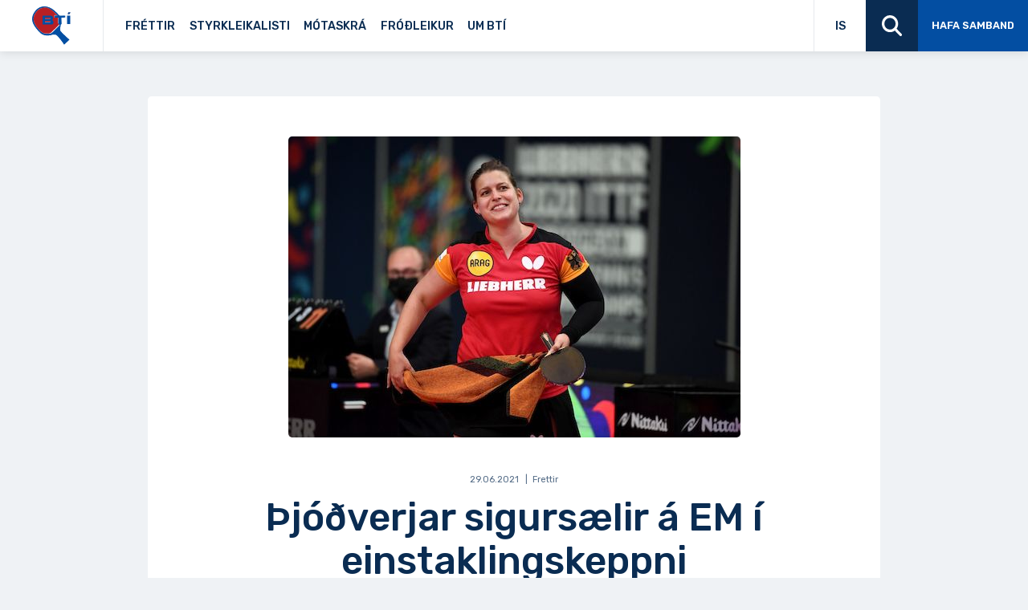

--- FILE ---
content_type: application/javascript; charset=UTF-8
request_url: https://bordtennis.is/wp-content/themes/bordtennis/library/js/avista-scripts.js
body_size: 7302
content:
// vanilla js
'use strict';

const THEME_PATH = '';// wp_helper.home_path + '/';

document.addEventListener('DOMContentLoaded', () => {
	loadFonts();
	lazyLoad();
	mobileMenu();
	langsOpener();
	initAnimations();
	initGLightbox();
	initGame();
	accordion();
	updateCurrentLanguage();
	autoFocusSearchModal();
	initLogoSlider();
	wrapFilterNews();
});

window.addEventListener('resize', () => {

});

window.addEventListener('load', () => {
	document.body.classList.add('loaded');
	initMaps();
});

window.almComplete = function(alm){
	accordion();
}
function wrapFilterNews() {
	jQuery('#alm-filters-news .alm-filter + .alm-filter').next('.alm-filter').andSelf().wrapAll('<div class="align-right"/>');
	jQuery('#alm-filters-news').css('display', 'flex');
	//jQuery('#alm-filters-news #alm-filter-1').wrap('<div class="wrapz"></div>');
	
}
function autoFocusSearchModal() {
	jQuery('#search-modal').on('shown.bs.modal', function() {
		jQuery('.search-modal input.form-control').focus();
	})
}

// load fonts
function loadFonts() {
	WebFont.load({
		custom: {
			families: ['Font Awesome 5 Free','Font Awesome 5 Brands'],
			urls: [site_url + 'css/fonts.css'],
		},
		google: {
			families: ['Rubik:400,500,500i,600,700']
		},
	});
}

function updateCurrentLanguage() {
	var lang = '';
	setTimeout(function() {
		var lang = document.documentElement.lang;
		jQuery('.langs span.current-lang').text(lang);
	}, 1000);
	jQuery(function(){
		jQuery('.langs ul li a').click(function(){
			var parent = jQuery(this).closest('li');
			var langz = parent.data('langz');
			jQuery(".langs span.current-lang").text(langz);
			//jQuery(".languages span.current-lang").val(jQuery(this).text());
	   });
	
	});
}

function initLogoSlider() {
	document.querySelectorAll('.logo-slider').forEach(sliderEl => {
		let swiper = new Swiper(sliderEl, {
			slidesPerView: 5,
			spaceBetween: 20,
			loop: true,
			loopFillGroupWithBlank: false,
			speed: 1200,
			autoplay: {
				delay: 1500,
				disableOnInteraction: false,
			  },
			navigation: {
				nextEl: '.swiper-button-next',
				prevEl: '.swiper-button-prev',
			},
			breakpoints: {
				// when window width is >= 320px
				320: {
				  slidesPerView: 2,
				  spaceBetween: 20
				},
				// when window width is >= 480px
				480: {
				  slidesPerView: 3,
				  spaceBetween: 30
				},
				// when window width is >= 640px
				640: {
				  slidesPerView: 4,
				  spaceBetween: 40
				}
			}
		});
	});
}

// lazyLoad Images
function lazyLoad() {
	const images = document.querySelectorAll('img.lazyload');

	if (images.length) {
		images.forEach(function (img) {
			img.onload = function() {
				img.classList.add('lazyloaded');

				if (img.classList.contains('svg-html')) {
					replaseInlineSvg(img);
				}
			};
		});

		window.addEventListener('load', (e) => {
			images.forEach(img => {
				if (img.complete && img.naturalHeight !== 0) {
					img.classList.add('lazyloaded');

					if (img.classList.contains('svg-html')) {
						replaseInlineSvg(img);
					}
				}
			});
		});
	}
}

// replaseInlineSvg
function replaseInlineSvg(el) {
	const imgID = el.getAttribute('id');
	const imgClass = el.getAttribute('class');
	const imgURL = el.getAttribute('src');

	fetch(imgURL)
		.then(data => data.text())
		.then(response => {
			const parser = new DOMParser();
			const xmlDoc = parser.parseFromString(response, 'text/html');
			let svg = xmlDoc.querySelector('svg');

			if (typeof imgID !== 'undefined') {
				svg.setAttribute('id', imgID);
			}

			if (typeof imgClass !== 'undefined') {
				svg.setAttribute('class', imgClass + ' replaced-svg');
			}

			svg.removeAttribute('xmlns:a');

			if (el.parentNode) {
				el.parentNode.replaceChild(svg, el);
			}
	});
}

// mobile menu
function mobileMenu() {
	const openBtn = document.querySelector('.open-menu');

	if (openBtn) {
		openBtn.addEventListener('click', function(event) {
			event.preventDefault();
			if ( document.body.classList.contains('menu-opened') ) {
				document.body.classList.remove('menu-opened');
			} else {
				document.body.classList.add('menu-opened');
			}
		});
	}

	const mainNav = document.querySelector('#main-nav .primary');

	if (mainNav) {
		mainNav.querySelectorAll('li').forEach(liEl => {
			for (let child of liEl.children) {
				if (child.tagName == 'UL') {
					liEl.classList.add('has-child');

					for (let child2 of child.parentNode.children) {
						if (child2.tagName == 'A') {
							const chevron = document.createElement('span');

							chevron.classList.add('fa-solid', 'fa-chevron-right');
							child2.appendChild(chevron);
							setTimeout(function () {
								const chevronClick = document.querySelector('li.has-child svg.fa-chevron-right');
								const subMenuOpener = document.querySelectorAll('li.has-child svg.fa-chevron-right');
		
								if (!subMenuOpener.length) return;
							
								subMenuOpener.forEach(submenuopen_ => {
									const chevron = submenuopen_;

							
									chevron.addEventListener('click', event => {
										event.preventDefault();
										chevron.parentElement.closest('li').classList.toggle('opened');
									});
								});
								/*
								chevronClick.addEventListener('click', event => {
									event.preventDefault();
									const parentEl = child2.parentNode;
	
									if (parentEl.classList.contains('opened')) {
										//parentEl.classList.remove('opened');
									} else {
										for (let child3 of parentEl.parentNode.children) {
											//child3.classList.remove('opened');
										}
										this.parentEl.classList.add('opened');
									}
								});
								*/
							}, 1000);
						}
					}
				}
			}
		});
		function mobileMenuClick() {
			const subMenuOpener = document.querySelectorAll('li.has-child svg.fa-chevron-right');
		
			if (!subMenuOpener.length) return;
		
			subMenuOpener.forEach(submenuopen_ => {
				const chevron = submenuopen_;

		
				chevron.addEventListener('click', event => {
					event.preventDefault();
					langsBox.classList.toggle('opened');
				});
			});
		}
	}
};

// Langs Opener
function langsOpener() {
	const langsBoxes = document.querySelectorAll('.langs');

	if (!langsBoxes.length) return;

	langsBoxes.forEach(langsBox_ => {
		const langsBox = langsBox_;
		const opener = langsBox.querySelector('.cur');

		opener.addEventListener('click', event => {
			event.preventDefault();
			langsBox.classList.toggle('opened');
		});

		document.addEventListener('click', function(event) {
			var isClickInside = langsBox.contains(event.target);

			if (!isClickInside) {
				langsBox.classList.remove('opened');
			}
		});
	});
}

function initAnimations() {
	window.sr = new ScrollReveal();

	// fade In Up cascade
	document.querySelectorAll('.fade-in-up-parent').forEach(fadeInUpParent => {
		sr.reveal(fadeInUpParent.children, {
			distance: '15%',
			opacity: 0,
			interval: 100,
			duration: 1500,
			viewFactor: 0.25,
			viewOffset: {
				top: 50,
				right: 0,
				bottom: 0,
				left: 0,
			},
			afterReveal: (el) => {
				el.classList.add('shown');
			},
		});
	});

	document.querySelectorAll('.fade-in-parent').forEach(fadeInUpParent => {
		sr.reveal(fadeInUpParent.children, {
			// distance: '15%',
			opacity: 0,
			interval: 100,
			duration: 1500,
			viewFactor: 0.25,
			viewOffset: {
				top: 50,
				right: 0,
				bottom: 0,
				left: 0,
			},
			afterReveal: (el) => {
				el.classList.add('shown');
			},
		});
	});

	// fade in 
	const fadeElems = document.querySelectorAll('.fade-in');
	if (fadeElems.length) {
		sr.reveal(fadeElems, {
			opacity: 0,
			duration: 600,
			viewFactor: 0.25,
			afterReveal: (el) => {
				el.classList.add('shown');
			},
		});
	};

	// fade in up
	const fadeUpElems = document.querySelectorAll('.fade-in-up');
	if (fadeUpElems.length) {
		sr.reveal(fadeUpElems, {
			distance: '15%',
			opacity: 0,
			duration: 1500,
			viewFactor: 0.25,
			afterReveal: (el) => {
				el.classList.add('shown');
			},
		});
	};

	// fade in down
	const fadeDownElems = document.querySelectorAll('.fade-in-down');
	if (fadeDownElems.length) {
		sr.reveal(fadeDownElems, {
			distance: '15%',
			opacity: 0,
			duration: 1500,
			viewFactor: 0.25,
			origin: 'top',
			afterReveal: (el) => {
				el.classList.add('shown');
			},
		});
	};

	// tabs reveal
	document.querySelectorAll('[data-bs-toggle="tab"]').forEach(tabEl => {
		tabEl.addEventListener('shown.bs.tab', event => {
			let activEl;
			if (event.target.dataset.bsTarget) {
				activEl = document.querySelector(event.target.dataset.bsTarget);
			} else {
				// activEl = document.querySelector(event.target.href);
				activEl = document.querySelector(event.target.hash);
			}

			const hiddenElems = activEl.querySelectorAll('.fade-in-up-parent, .fade-in');
			if (hiddenElems.length) {
				sr.reveal(hiddenElems);
			}
		});
	});
}

// dev 2
function initGLightbox() {
	const lightbox = GLightbox({
		selector: '.glightbox',
	});
}

// dev 3
function initGame() {
	const gameEl = document.querySelector('.game-block canvas');

	if (!gameEl) return false;

	// Global Variables
	const DIRECTION = {
		IDLE: 0,
		UP: 1,
		DOWN: 2,
		LEFT: 3,
		RIGHT: 4
	};

	// const rounds = [5, 5, 3, 3, 2];
	const rounds = [1];
	// const colors = ['#1abc9c', '#2ecc71', '#3498db', '#e74c3c', '#9b59b6'];
	const colors = ['rgba(0,0,0,0)'];
	const baseColor = '#034ea2';

	// The ball object (The cube that bounces back and forth)
	var Ball = {
		new: function (incrementedSpeed) {
			return {
				// width: 18,
				// height: 18,
				width: 30,
				height: 30,
				// x: (this.canvas.width / 2) - 9,
				// y: (this.canvas.height / 2) - 9,
				x: (this.canvas.width / 2) - 15,
				y: (this.canvas.height / 2) - 15,
				moveX: DIRECTION.IDLE,
				moveY: DIRECTION.IDLE,
				speed: incrementedSpeed || 4
			};
		}
	};

	// The paddle object (The two lines that move up and down)
	var Paddle = {
		new: function (side) {
			return {
				// width: 18,
				width: 9,
				// height: 70,
				height: 120,
				// x: side === 'left' ? 150 : this.canvas.width - 150,
				x: side === 'left' ? 64 : this.canvas.width - 64,
				// y: (this.canvas.height / 2) - 35,
				y: (this.canvas.height / 2) - 60,
				score: 0,
				move: DIRECTION.IDLE,
				speed: 10
			};
		}
	};

	var Game = {
		initialize: function () {
			this.canvas = gameEl;
			this.context = this.canvas.getContext('2d');

			// this.canvas.width = 1400;
			// this.canvas.height = 1000;
			this.canvas.width = 700;
			// this.canvas.height = 500;
			this.canvas.height = 350;

			this.canvas.style.width = (this.canvas.width / 2) + 'px';
			this.canvas.style.height = (this.canvas.height / 2) + 'px';

			this.player = Paddle.new.call(this, 'left');
			this.paddle = Paddle.new.call(this, 'right');
			this.ball = Ball.new.call(this);

			this.paddle.speed = 8;
			this.running = this.over = false;
			this.turn = this.paddle;
			this.timer = this.round = 0;
			// this.color = '#2c3e50';
			this.color = '#fff';

			Pong.menu();
			Pong.listen();
		},

		endGameMenu: function (text) {
			// Change the canvas font size and color
			// Pong.context.font = '50px Rubik';
			Pong.context.font = '30px Rubik';
			Pong.context.fillStyle = this.color;

			// Draw the rectangle behind the 'Press any key to begin' text.
			Pong.context.fillRect(
				// Pong.canvas.width / 2 - 350,
				Pong.canvas.width / 2 - 200,
				Pong.canvas.height / 2 - 48,
				400,
				100
			);

			// Change the canvas color;
			// Pong.context.fillStyle = '#ffffff';
			Pong.context.fillStyle = baseColor;

			// Draw the end game menu text ('Game Over' and 'Winner')
			Pong.context.fillText(text,
				Pong.canvas.width / 2,
				Pong.canvas.height / 2 + 15
			);

			setTimeout(function () {
				Pong = Object.assign({}, Game);
				Pong.initialize();
			}, 3000);
		},

		menu: function () {
			// Draw all the Pong objects in their current state
			Pong.draw();

			// Change the canvas font size and color
			this.context.font = '30px Rubik';
			this.context.fillStyle = this.color;

			// Draw the rectangle behind the 'Press any key to begin' text.
			this.context.fillRect(
				// this.canvas.width / 2 - 350,
				this.canvas.width / 2 - 200,
				this.canvas.height / 2 - 48,
				// 700,
				400,
				100
			);

			// Change the canvas color;
			// this.context.fillStyle = '#ffffff';
			this.context.fillStyle = baseColor;

			// Draw the 'press any key to begin' text
			this.context.fillText('Smelltu á einhvern takka til að byrja',
				this.canvas.width / 2,
				this.canvas.height / 2 + 15
			);
		},

		// Update all objects (move the player, paddle, ball, increment the score, etc.)
		update: function () {
			if (!this.over) {
				// If the ball collides with the bound limits - correct the x and y coords.
				if (this.ball.x <= 0) Pong._resetTurn.call(this, this.paddle, this.player);
				if (this.ball.x >= this.canvas.width - this.ball.width) Pong._resetTurn.call(this, this.player, this.paddle);
				if (this.ball.y <= 0) this.ball.moveY = DIRECTION.DOWN;
				if (this.ball.y >= this.canvas.height - this.ball.height) this.ball.moveY = DIRECTION.UP;

				// Move player if they player.move value was updated by a keyboard event
				if (this.player.move === DIRECTION.UP) this.player.y -= this.player.speed;
				else if (this.player.move === DIRECTION.DOWN) this.player.y += this.player.speed;

				// On new serve (start of each turn) move the ball to the correct side
				// and randomize the direction to add some challenge.
				if (Pong._turnDelayIsOver.call(this) && this.turn) {
					this.ball.moveX = this.turn === this.player ? DIRECTION.LEFT : DIRECTION.RIGHT;
					this.ball.moveY = [DIRECTION.UP, DIRECTION.DOWN][Math.round(Math.random())];
					this.ball.y = Math.floor(Math.random() * this.canvas.height - 200) + 200;
					this.turn = null;
				}

				// If the player collides with the bound limits, update the x and y coords.
				if (this.player.y <= 0) this.player.y = 0;
				else if (this.player.y >= (this.canvas.height - this.player.height)) this.player.y = (this.canvas.height - this.player.height);

				// Move ball in intended direction based on moveY and moveX values
				if (this.ball.moveY === DIRECTION.UP) this.ball.y -= (this.ball.speed / 1.5);
				else if (this.ball.moveY === DIRECTION.DOWN) this.ball.y += (this.ball.speed / 1.5);
				if (this.ball.moveX === DIRECTION.LEFT) this.ball.x -= this.ball.speed;
				else if (this.ball.moveX === DIRECTION.RIGHT) this.ball.x += this.ball.speed;

				// Handle paddle (AI) UP and DOWN movement
				if (this.paddle.y > this.ball.y - (this.paddle.height / 2)) {
					if (this.ball.moveX === DIRECTION.RIGHT) this.paddle.y -= this.paddle.speed / 1.5;
					else this.paddle.y -= this.paddle.speed / 4;
				}
				if (this.paddle.y < this.ball.y - (this.paddle.height / 2)) {
					if (this.ball.moveX === DIRECTION.RIGHT) this.paddle.y += this.paddle.speed / 1.5;
					else this.paddle.y += this.paddle.speed / 4;
				}

				// Handle paddle (AI) wall collision
				if (this.paddle.y >= this.canvas.height - this.paddle.height) this.paddle.y = this.canvas.height - this.paddle.height;
				else if (this.paddle.y <= 0) this.paddle.y = 0;

				// Handle Player-Ball collisions
				if (this.ball.x - this.ball.width <= this.player.x && this.ball.x >= this.player.x - this.player.width) {
					if (this.ball.y <= this.player.y + this.player.height && this.ball.y + this.ball.height >= this.player.y) {
						this.ball.x = (this.player.x + this.ball.width);
						this.ball.moveX = DIRECTION.RIGHT;

						beep1.play();
					}
				}

				// Handle paddle-ball collision
				if (this.ball.x - this.ball.width <= this.paddle.x && this.ball.x >= this.paddle.x - this.paddle.width) {
					if (this.ball.y <= this.paddle.y + this.paddle.height && this.ball.y + this.ball.height >= this.paddle.y) {
						this.ball.x = (this.paddle.x - this.ball.width);
						this.ball.moveX = DIRECTION.LEFT;

						beep1.play();
					}
				}
			}

			// Handle the end of round transition
			// Check to see if the player won the round.
			if (this.player.score === rounds[this.round]) {
				// Check to see if there are any more rounds/levels left and display the victory screen if
				// there are not.
				if (!rounds[this.round + 1]) {
					this.over = true;
					setTimeout(function () { Pong.endGameMenu('Winner!'); }, 1000);
				} else {
					// If there is another round, reset all the values and increment the round number.
					this.color = this._generateRoundColor();
					this.player.score = this.paddle.score = 0;
					this.player.speed += 0.5;
					this.paddle.speed += 1;
					this.ball.speed += 1;
					this.round += 1;

					beep3.play();
				}
			}
			// Check to see if the paddle/AI has won the round.
			else if (this.paddle.score === rounds[this.round]) {
				this.over = true;
				setTimeout(function () { Pong.endGameMenu('Úpsí, gangi þér betur næst!'); }, 1000);
			}
		},

		// Draw the objects to the canvas element
		draw: function () {
			// Clear the Canvas
			this.context.clearRect(
				0,
				0,
				this.canvas.width,
				this.canvas.height
			);

			// Set the fill style to black
			this.context.fillStyle = this.color;

			// Draw the background
			this.context.fillRect(
				0,
				0,
				this.canvas.width,
				this.canvas.height
			);

			// Set the fill style to white (For the paddles and the ball)
			// this.context.fillStyle = '#ffffff';
			this.context.fillStyle = baseColor;

			// Draw the Player
			this.context.fillRect(
				this.player.x,
				this.player.y,
				this.player.width,
				this.player.height
			);

			// Draw the Paddle
			this.context.fillRect(
				this.paddle.x,
				this.paddle.y,
				this.paddle.width,
				this.paddle.height
			);

			// Draw the Ball
			if (Pong._turnDelayIsOver.call(this)) {
				this.context.fillStyle = '#e44900';

				// this.context.fillRect(
				// 	this.ball.x,
				// 	this.ball.y,
				// 	this.ball.width,
				// 	this.ball.height
				// );
				// this.context.ellipse(
				// 	this.ball.x,
				// 	this.ball.y,
				// 	this.ball.width * 0.5,
				// 	this.ball.height * 0.5,
				// 	0,0,0
				// );
				this.context.arc(
					this.ball.x,
					this.ball.y,
					this.ball.width * 0.5,
					0,
					2 * Math.PI
				);
				this.context.fill();
			}

			// Draw the net (Line in the middle)
			this.context.beginPath();
			// this.context.setLineDash([7, 15]);
			// this.context.moveTo((this.canvas.width / 2), this.canvas.height - 140);
			// this.context.lineTo((this.canvas.width / 2), 140);
			// this.context.lineWidth = 10;
			// // this.context.strokeStyle = '#ffffff';
			// this.context.strokeStyle = baseColor;
			// this.context.stroke();

			// Set the default canvas font and align it to the center
			this.context.font = '100px Rubik';
			this.context.textAlign = 'center';

			// Draw the players score (left)
			// this.context.fillText(
			// 	this.player.score.toString(),
			// 	(this.canvas.width / 2) - 300,
			// 	200
			// );

			// Draw the paddles score (right)
			// this.context.fillText(
			// 	this.paddle.score.toString(),
			// 	(this.canvas.width / 2) + 300,
			// 	200
			// );

			// Change the font size for the center score text
			// this.context.font = '30px Rubik';

			// Draw the winning score (center)
			// this.context.fillText(
			// 	'Round ' + (Pong.round + 1),
			// 	(this.canvas.width / 2),
			// 	35
			// );

			// Change the font size for the center score value
			// this.context.font = '40px Rubik';

			// Draw the current round number
			// this.context.fillText(
			// 	rounds[Pong.round] ? rounds[Pong.round] : rounds[Pong.round - 1],
			// 	(this.canvas.width / 2),
			// 	100
			// );
		},

		loop: function () {
			Pong.update();
			Pong.draw();

			// If the game is not over, draw the next frame.
			if (!Pong.over) requestAnimationFrame(Pong.loop);
		},

		listen: function () {
			document.addEventListener('keydown', function (key) {
				// Handle the 'Press any key to begin' function and start the game.
				if (Pong.running === false) {
					Pong.running = true;
					window.requestAnimationFrame(Pong.loop);
				}

				// Handle up arrow and w key events
				if (key.keyCode === 38 || key.keyCode === 87) Pong.player.move = DIRECTION.UP;

				// Handle down arrow and s key events
				if (key.keyCode === 40 || key.keyCode === 83) Pong.player.move = DIRECTION.DOWN;

				if (key.keyCode === 38 || key.keyCode === 87 || key.keyCode === 40 || key.keyCode === 83) {
					key.preventDefault();
				}
			});

			// Stop the player from moving when there are no keys being pressed.
			document.addEventListener('keyup', function (key) { Pong.player.move = DIRECTION.IDLE; });
		},

		// Reset the ball location, the player turns and set a delay before the next round begins.
		_resetTurn: function(victor, loser) {
			this.ball = Ball.new.call(this, this.ball.speed);
			this.turn = loser;
			this.timer = (new Date()).getTime();

			victor.score++;
			beep2.play();
		},

		// Wait for a delay to have passed after each turn.
		_turnDelayIsOver: function() {
			return ((new Date()).getTime() - this.timer >= 1000);
		},

		// Select a random color as the background of each level/round.
		_generateRoundColor: function () {
			var newColor = colors[Math.floor(Math.random() * colors.length)];
			if (newColor === this.color) return Pong._generateRoundColor();
			return newColor;
		}
	};

	var Pong = Object.assign({}, Game);
	Pong.initialize();
}

function initMaps() {
	document.querySelectorAll('.map').forEach((mapEl) => {
		const mapId = mapEl.getAttribute('id');
		mapInitialize(mapId);
	});
}

// map
// <div class="map" id="map-01" data-...></div>
// data-coords="0.123,0.452" - map center
// data-zoom-control="true" (true/false) - hasZoomControl
// data-zoom="12" - map zoom
// data-marker="true" (true/false) - hasMarker ( center = data-coords )
// data-disable-default-ui (true/false)
// data-fullscreen-control (true/false)
// data-pins='[{"lat":XXX,"lng":XXX,"address":"...", ...},{...}]
// data-poi='[{"lat":41.4036,"lng":2.1744,"marker":"images/ico-point-01.svg"}]' - points of interest
function mapInitialize(mapId) {
	let mapEl = document.getElementById(mapId);
	let coords = mapEl.dataset['coords'],
		latitude, longtitude, latlng,
		mapOptions, map, marker,
		hasMarker = mapEl.dataset['marker'],
		zoom = mapEl.dataset['zoom'],
		hasZoomControl = mapEl.dataset['zoom-control'],
		hasFullscreenControl = mapEl.dataset['fullscreen-control'],
		disableDefaultUI = mapEl.dataset['disable-default-ui'];

	let pins = mapEl.dataset['pins'] ? JSON.parse(mapEl.dataset['pins']) : null,
		boxText, infoOptions, gmarkers, ib;
	
	// point of interest
	let poi = mapEl.dataset['poi'] ? JSON.parse(mapEl.dataset['poi']) : null;

	if (coords) {
		latitude = coords.split(',')[0];
		longtitude = coords.split(',')[1];
	}
	latlng = new google.maps.LatLng(latitude,longtitude);
	zoom = (zoom) ? parseInt(zoom) : 12;
	
	mapOptions = {
		zoom: zoom,
		center: latlng,
		scrollwheel: false,
		zoomControl: hasZoomControl,
		zoomControlOptions: {
      position: google.maps.ControlPosition.RIGHT_TOP,
    },
		fullscreenControl: hasFullscreenControl,
		disableDefaultUI: disableDefaultUI,
		mapTypeId: google.maps.MapTypeId.ROADMAP,
	};
	
	map = new google.maps.Map(document.getElementById(mapId), mapOptions);
	
	if (hasMarker) {
		marker = new google.maps.Marker({
			position: latlng,
			map: map
		});
	}

	if (pins && Array.isArray(pins) && pins.length) {
		gmarkers = [];

		initInfoBox();

		pins.forEach(function(curPin, i) {
			let latLng = new google.maps.LatLng(curPin.lat, curPin.lng);
			let markerIcon = site_url +'/images/ico-marker-0002.svg';
			let activeIcon = site_url +'/images/ico-marker-0001.svg';

			let markerImage = {
				url: markerIcon,
				scaledSize: new google.maps.Size(15, 20),
			};

			let activeMarkerIcon = {
				url: activeIcon,
				scaledSize: new google.maps.Size(15, 20),
			};

			let marker = new google.maps.Marker({
				position: latLng,
				map: map,
				icon: markerImage,
			});

			gmarkers.push(marker);

			google.maps.event.addListener(marker, 'click', (function(marker, i) {
				return function() {
					marker.setIcon(activeMarkerIcon);
					let newlatlng = new google.maps.LatLng(curPin['lat'], curPin['lng']);
					// map.panTo(newlatlng);
					ib.setContent( getTooltipContent(curPin) );
					let oldDraw = ib.draw;
					ib.draw = function() {
						oldDraw.apply(this);
						return false;
					}
					ib.open(map, marker);
				}
			})(marker, i));

			google.maps.event.addListener(ib, 'closeclick', function() {
				marker.setIcon(markerIcon);
			});
		});
	}

	// add points of interest
	if (poi && Array.isArray(poi) && poi.length) {
		poi.forEach(function(curPin, i) {
			let latLng = new google.maps.LatLng(curPin.lat, curPin.lng);
			let markerIcon = curPin.marker;
			// let w = curPin.width;
			// let h = curPin.height;
			// let scaledSize = w && h ? new google.maps.Size(w, h) : null;

			let markerImage = {
				url: markerIcon,
				// scaledSize: new google.maps.Size(20, 20),
			};

			let marker = new google.maps.Marker({
				position: latLng,
				map: map,
				icon: markerImage,
			});
		});
	}
	
	google.maps.event.addDomListener(window, 'resize', function() {
		map.setCenter(latlng);
	});

	mapEl.classList.add('initialized');

	function initInfoBox() {
		boxText = document.createElement("div");
		infoOptions = {
			alignBottom: true,
			content: boxText,
			disableAutoPan: false,
			maxWidth: 0,
			pixelOffset: new google.maps.Size(-20, -30),
			zIndex: null,
			boxStyle: {
				width: "257px"
			},
			closeBoxMargin: "6px 6px -16px",
			closeBoxURL: site_url +"/images/ico-times.svg",
			infoBoxClearance: new google.maps.Size(1, 1),
			isHidden: false,
			pane: "floatPane",
			enableEventPropagation: false
		};
		ib = new InfoBox(infoOptions);
	}

	function getTooltipContent(pinData) {
		let img = pinData.photo ? pinData.photo : 'images/no-thumb.png';
		let content = `<div class="map-tooltip ${pinData.extraclass ? pinData.extraclass : ''}">
			<a href="${pinData.url}">
				<figure><img src="${img}" alt="${pinData.title}"></figure>
				<div class="descr">
					<h4>${pinData.title}</h4>
					<p>${pinData.description}</p>
					<span class="more">Vefur félags</span>
				</div>
			</a>
		</div>`;
		return content;
	}
}

// dev 4
let slideUp = (target, duration = 500) => {

	target.style.transitionProperty = 'height, margin, padding';
	target.style.transitionDuration = duration + 'ms';
	target.style.boxSizing = 'border-box';
	target.style.height = target.offsetHeight + 'px';
	target.offsetHeight;
	target.style.overflow = 'hidden';
	target.style.height = 0;
	target.style.paddingTop = 0;
	target.style.paddingBottom = 0;
	target.style.marginTop = 0;
	target.style.marginBottom = 0;
	window.setTimeout(() => {
		target.style.display = 'none';
		target.style.removeProperty('height');
		target.style.removeProperty('padding-top');
		target.style.removeProperty('padding-bottom');
		target.style.removeProperty('margin-top');
		target.style.removeProperty('margin-bottom');
		target.style.removeProperty('overflow');
		target.style.removeProperty('transition-duration');
		target.style.removeProperty('transition-property');
	}, duration);
}

let slideDown = (target, duration = 500) => {

	target.style.removeProperty('display');
	let display = window.getComputedStyle(target).display;
	if (display === 'none') display = 'block';
	target.style.display = display;
	let height = target.offsetHeight;
	target.style.overflow = 'hidden';
	target.style.height = 0;
	target.style.paddingTop = 0;
	target.style.paddingBottom = 0;
	target.style.marginTop = 0;
	target.style.marginBottom = 0;
	target.offsetHeight;
	target.style.boxSizing = 'border-box';
	target.style.transitionProperty = "height, margin, padding";
	target.style.transitionDuration = duration + 'ms';
	target.style.height = height + 'px';
	target.style.removeProperty('padding-top');
	target.style.removeProperty('padding-bottom');
	target.style.removeProperty('margin-top');
	target.style.removeProperty('margin-bottom');
	window.setTimeout(() => {
		target.style.removeProperty('height');
		target.style.removeProperty('overflow');
		target.style.removeProperty('transition-duration');
		target.style.removeProperty('transition-property');
	}, duration);
}

let getSiblings = function (e) {
	let siblings = [];
	if (!e.parentNode) {
		return siblings;
	}
	let sibling = e.parentNode.firstChild;
	while (sibling) {
		if (sibling.nodeType === 1 && sibling !== e) {
			siblings.push(sibling);
		}
		sibling = sibling.nextSibling;
	}
	return siblings;
};

function accordion() {
	const slide_item = document.querySelectorAll('.accordion > li');

	Array.from(slide_item).forEach(function (item) {
		var openClass = 'active';
		var drop = item.getElementsByClassName('drop')[0];
		var opener = item.querySelector('.title-opener');

		if (item.classList.contains(openClass)) {
			slideDown(drop, 500);
		}

		if (opener) {
			opener.onclick = function (e) {
				console.log('clicked');
				e.preventDefault();
				if (!item.classList.contains(openClass)) {
					slideDown(drop, 500);
					item.classList.add(openClass);

					let siblings = getSiblings(item);
					Array.from(siblings).forEach(function (item) {
						var drop = item.getElementsByClassName('drop')[0];
						if (drop) {
							slideUp(drop, 500);
						}
						item.classList.remove(openClass);
					});
				} else {
					item.classList.remove(openClass);
					if (drop) {
						slideUp(drop, 500);
					}
				}
			}
		}
	});
}


--- FILE ---
content_type: image/svg+xml
request_url: https://bordtennis.is/wp-content/themes/bordtennis/library/images/logo-color.svg
body_size: 2363
content:
<?xml version="1.0" encoding="UTF-8"?>
<svg id="Layer_2" data-name="Layer 2" xmlns="http://www.w3.org/2000/svg" xmlns:xlink="http://www.w3.org/1999/xlink" viewBox="0 0 1595.48 1609.41">
  <defs>
    <style>
      .cls-1 {
        clip-path: url(#clippath);
      }

      .cls-2 {
        fill: #034ea2;
      }

      .cls-3 {
        fill: #fff;
      }

      .cls-4 {
        fill: #b71f24;
      }

      .cls-5 {
        fill: #bb2327;
      }

      .cls-6 {
        fill: #1a478e;
      }

      .cls-7 {
        clip-path: url(#clippath-1);
      }
    </style>
    <clipPath id="clippath">
      <path class="cls-5" d="M530.55,467.28v58.16h192.54c26.08,0,36.1-20.05,36.1-29.09s-6.03-29.08-34.09-29.08h-194.55Z"/>
    </clipPath>
    <clipPath id="clippath-1">
      <path class="cls-5" d="M530.55,603.95v58.14h192.54c26.08,0,36.1-20.04,36.1-29.08s-6.03-29.07-34.09-29.07h-194.55Z"/>
    </clipPath>
  </defs>
  <g id="Layer_1-2" data-name="Layer 1">
    <g>
      <g>
        <path class="cls-2" d="M1330.75,1584.36s-230.64-352.98-342.94-407.11c0,0-96.26-18.07-156.43,0-60.17,18.03-136.38,30.06-194.54,30.06s-198.55-12.03-298.82-112.28c-100.28-100.29-235.74-261.03-288.79-399.1C-5.68,553.05-5.68,377.9,151.5,188.51,284.64,28.1,430.19,16.04,526.54,16.04c132.36,0,246.06,69.75,316.87,116.32,71.71,47.18,187.81,162.79,298.34,289.11l169.03-5.52,5.98,27.35-142.35,6.74,22.05,266.73-20.06-2.01-16.13,133.57s-36.1,130.35,4,194.54c40.12,64.19,305.51,313.59,360.99,352.98l-194.52,188.51Z"/>
        <path class="cls-2" d="M1327.96,1609.41l-10.63-16.28c-.58-.88-58.27-89-128.84-182.51-114.13-151.22-174.72-202.18-205.73-217.98-14.1-2.42-95.78-15.34-146.76-.03-62.32,18.68-140.49,30.74-199.16,30.74s-204.56-11.4-310.17-116.98c-58.09-58.1-116.17-124.52-163.55-187.04-60.9-80.37-104.26-153.6-128.88-217.66C2.79,619.8-7.06,537.58,4.97,457.28c14.24-95.01,59.39-188.88,134.19-279.02,32.21-38.8,67.32-71.62,104.37-97.53,32.52-22.74,67.49-40.82,103.93-53.74C414.97,3.07,478.63,0,526.54,0c60.16,0,123.37,14.13,187.88,42.01,53.47,23.11,99.67,51.86,137.81,76.94,67.16,44.19,177.73,150.94,296.58,286.24l174.79-5.71,12.89,58.95-144.72,6.85,22.27,269.38-23.6-2.37-14.39,119.16-.32,1.16c-.09,.31-8.79,32.13-12.58,70.98-4.82,49.34,.28,87.65,14.73,110.78,16.75,26.8,81.15,95.11,172.25,182.73,78.68,75.66,157.96,146.89,184.42,165.67l15.74,11.17-222.34,215.47Zm-428.99-456.25c46.71,0,89.13,7.81,91.8,8.31l2.09,.39,1.92,.92c48.9,23.57,122.72,100.5,219.42,228.64,53.23,70.54,99.19,138.02,119.24,167.97l167.34-162.17c-35.72-28.86-103.63-90.41-172.89-157.02-44.61-42.9-151.17-147.17-177.22-188.85-41.67-66.7-10.07-191.59-6.19-206.12l17.87-148.03,16.53,1.66-21.65-261.86-22.56,.74-5-5.72c-118.95-135.95-229.27-242.97-295.08-286.28-36.98-24.32-81.69-52.17-132.9-74.3-60.47-26.13-119.4-39.38-175.16-39.38-48.16,0-105.82,2.99-168.36,25.16-33.72,11.95-66.11,28.7-96.26,49.79-34.7,24.27-67.69,55.12-98.07,91.72-71.01,85.56-113.79,174.14-127.15,263.28-11.2,74.74-1.95,151.5,27.5,228.13,23.53,61.24,65.42,131.82,124.5,209.78,46.52,61.39,103.58,126.64,160.67,183.73,97.13,97.1,233.4,107.58,287.48,107.58s130.36-11.54,189.94-29.39c21.79-6.54,47.59-8.71,72.19-8.71Z"/>
      </g>
      <path class="cls-3" d="M1057.49,387.02s-142.22-154.44-228.63-209.57c-98.64-62.94-182.5-140.39-330.91-122.34-161.36,19.63-232.64,70.21-302.83,152.42-70.2,82.22-162.67,222.31-128.24,371.03,37.13,160.44,60.48,189.08,159.93,325.1,130.59,178.67,234.21,221.42,307.24,238.45,63.62,14.83,188.85,14.1,255.88-13,36.81-14.89,327.73-321.93,327.73-321.93,0,0,20.06-20.04,14.04-58.15h-40.12V470.26h-154.42v-83.23h120.33Z"/>
      <g>
        <path class="cls-4" d="M461.85,1110.64c28.08,10,90.72,25.16,158.94,25.16,92.27,0,151.32-33.79,151.32-33.79,0,0,299.42-294.83,322.48-320.91,23.06-26.08,27.08-54.13,27.08-54.13h-54.17v-251.2l-154.16,.5v-113.27l114.84,1.53s-97.2-112.87-199.33-187.08c-102.12-74.21-174.36-123.26-298.69-124.81-124.33-1.54-270.32,57.93-365.79,194.15-95.46,136.23-142.9,268.34-58.47,459.16,95.38,215.57,284.6,379.28,355.94,404.7Z"/>
        <path class="cls-4" d="M620.79,1142.22c-70.58,0-134.47-16.05-161.1-25.54h0c-30.99-11.04-94.48-52.4-171.44-132.65-56.17-58.56-134.42-153.9-188.22-275.5-40.29-91.08-52.94-174.09-38.67-253.78,12.01-67.04,42.16-132.32,97.75-211.66,45.19-64.49,105.53-116.63,174.48-150.8,62.49-30.96,130.5-46.9,196.65-46.08,58.89,.74,109.83,12.1,160.32,35.77,46.57,21.83,90.05,52.47,142.06,90.27,101.56,73.79,199.45,186.95,200.42,188.08l9.29,10.79-122.58-1.63v100.33l154.16-.5v251.23h55.15l-1.05,7.33c-.18,1.22-4.57,30.27-28.63,57.47-22.94,25.95-310.55,309.18-322.78,321.23l-.59,.58-.72,.41c-2.47,1.41-61.6,34.64-154.51,34.64Zm-156.79-37.63c25.85,9.21,87.96,24.79,156.79,24.79,46.63,0,84.41-8.95,107.88-16.46,22.38-7.16,36.39-14.4,39.56-16.12,15.44-15.2,299.4-294.92,321.54-319.96,14.55-16.45,21.1-33.9,23.82-43.46h-52.51v-251.18l-154.16,.5v-126.21l106.83,1.42c-26.92-29.94-106.66-115.69-188.67-175.28-104.08-75.64-174.01-122.07-294.99-123.59-64.15-.78-130.11,14.68-190.79,44.75-67.03,33.22-125.7,83.93-169.67,146.67-54.47,77.74-83.97,141.45-95.63,206.56-13.81,77.09-1.45,157.66,37.77,246.32,53.05,119.9,130.29,213.99,185.75,271.81,50.85,53.02,122.06,113.61,166.48,129.44h0Z"/>
      </g>
      <path class="cls-2" d="M428.26,385.06h296.83c62.16,0,138.11,24.08,136.35,92.25-1.99,78.21-38.09,98.27-46.12,96.26,0,0,68.19,12.03,68.19,84.23,0,101.18-64.17,100.29-64.17,100.29-34.09,1.99-391.08,0-391.08,0V385.06Z"/>
      <polygon class="cls-2" points="937.16 470.26 937.16 387.02 1370.86 387.02 1370.86 465.28 1213.44 465.28 1213.44 748.06 1091.57 748.06 1091.57 470.29 937.16 470.26"/>
      <g>
        <path class="cls-5" d="M530.55,467.28v58.16h192.54c26.08,0,36.1-20.05,36.1-29.09s-6.03-29.08-34.09-29.08h-194.55Z"/>
        <g class="cls-1">
          <path class="cls-3" d="M517.81,511.91h198.55c16.06,0,50.95-14.04,55.56-40.1l-13.44,72.2h-240.66v-32.09Z"/>
        </g>
      </g>
      <g>
        <path class="cls-5" d="M530.55,603.95v58.14h192.54c26.08,0,36.1-20.04,36.1-29.08s-6.03-29.07-34.09-29.07h-194.55Z"/>
        <g class="cls-7">
          <path class="cls-3" d="M517.81,650.28h198.55c16.06,0,50.95-14.03,55.56-40.09l-13.44,72.21h-240.66v-32.11Z"/>
        </g>
      </g>
      <rect class="cls-2" x="1448.41" y="387.02" width="131.03" height="353.89"/>
      <polygon class="cls-6" points="1469.79 330.92 1499.22 242.66 1595.48 242.66 1547.35 330.92 1469.79 330.92"/>
    </g>
  </g>
</svg>